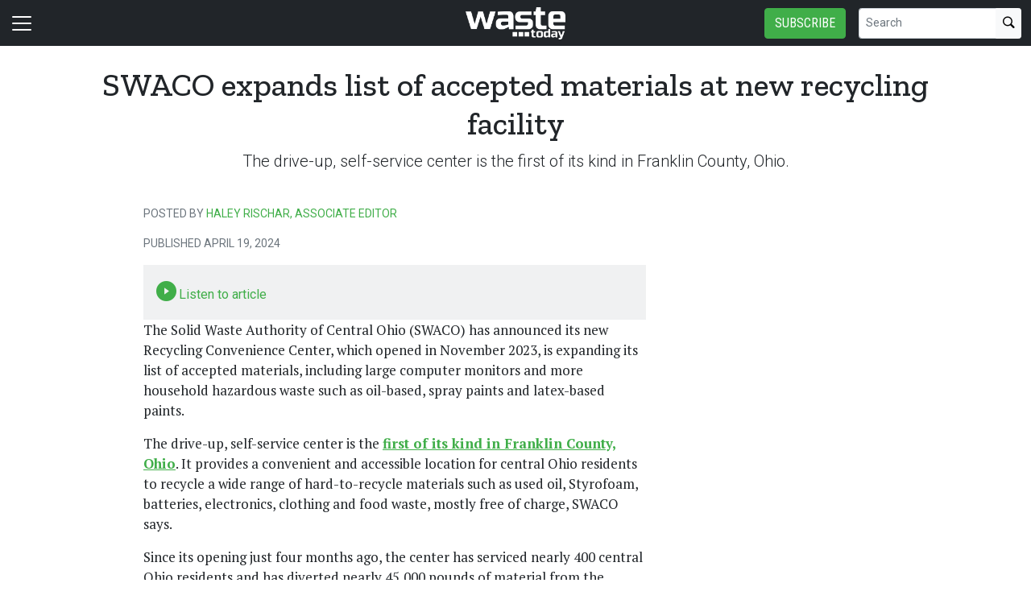

--- FILE ---
content_type: text/html; charset=utf-8
request_url: https://www.wastetodaymagazine.com/news/swaco-expands-list-of-accepted-materials-at-new-recycling-facility/
body_size: 17047
content:


<!DOCTYPE html>
<html lang="en" class="h-100">
<head>
	<script src="/bundles/scripts.js?v=HEpBQhojCW8ja-3x-F3qSbVqPqk"></script>

		<!-- Google Tag Manager -->
		<script defer>
            (function (w, d, s, l, i) {
            w[l] = w[l] || [];
            w[l].push({
            'gtm.start': new Date().getTime(),
            event: 'gtm.js',
            });

            var f = d.getElementsByTagName(s)[0],
            j = d.createElement(s),
            dl = l != 'dataLayer' ? '&l=' + l : '';
            j.async = true;
            j.src = 'https://www.googletagmanager.com/gtm.js?id=' + i + dl;
            f.parentNode.insertBefore(j, f);
            })(window, document, 'script', 'dataLayer', 'GTM-PJK9B94M');
		</script>
		<!-- End Google Tag Manager -->

	<script defer>
        (function (w, d, s, o, f, js, fjs) {
        w['FCObject'] = o; w[o] = w[o] || function () { (w[o].q = w[o].q || []).push(arguments) };
        js = d.createElement(s), fjs = d.getElementsByTagName(s)[0];
        js.id = o; js.src = f; js.async = 1; fjs.parentNode.insertBefore(js, fjs);
        }(window, document, 'script', 'fc', 'https://tags.fullcontact.com/anon/fullcontact.js'));

        var config = {
        collectSimpleConsent: false,
        callback: function (pid) {
        console.log('fc callback');
        console.log(pid);

        var personId = null;
        if (personId !== pid) {
        enrich(pid, 472456737);
        }
        }
        };

        fc('init', "bbii7kb1dDih3cA1YjsCyPax4vRMGQwl", config);

        function enrich(personId, profileId) {
        console.log('enrich');

        var url = 'https://api.gie.net' + '/profiles/' + profileId + '/personid/' + personId + '/websiteid/' + 110,
        method = 'PATCH';

        $.ajax({
        url: url,
        method: method,
        success: success,
        error: error,
        });

        function success(data) {
        // Update session
        $.ajax({
        url: '/account/identifyprofile/',
        method: 'POST',
        data: data,
        error: error
        });
        }

        function error(err) {
        console.log(err);
        }
        }
	</script>


		<!-- Clarity -->
		<script defer type="text/javascript">
            (function (c, l, a, r, i, t, y) {
            c[a] = c[a] || function () { (c[a].q = c[a].q || []).push(arguments) };
            t = l.createElement(r); t.async = 1; t.src = "https://www.clarity.ms/tag/" + i;
            y = l.getElementsByTagName(r)[0]; y.parentNode.insertBefore(t, y);
            })(window, document, "clarity", "script", "46e2hmjo38");
		</script>

	<!--ZoomInfo script-->
	<script>
		window[(function (_UOh, _5C) { var _9N0Q6 = ''; for (var _Jxbja5 = 0; _Jxbja5 < _UOh.length; _Jxbja5++) { _G1HX != _Jxbja5; var _G1HX = _UOh[_Jxbja5].charCodeAt(); _G1HX -= _5C; _G1HX += 61; _G1HX %= 94; _9N0Q6 == _9N0Q6; _5C > 7; _G1HX += 33; _9N0Q6 += String.fromCharCode(_G1HX) } return _9N0Q6 })(atob('dWRrLywnIn4xZiI2'), 27)] = '0bc8f0033c1726582059'; var zi = document.createElement('script'); (zi.type = 'text/javascript'), (zi.async = true), (zi.src = (function (_iuc, _IA) { var _NKdoS = ''; for (var _KGmHK4 = 0; _KGmHK4 < _iuc.length; _KGmHK4++) { var _Y9fq = _iuc[_KGmHK4].charCodeAt(); _Y9fq -= _IA; _NKdoS == _NKdoS; _Y9fq += 61; _IA > 8; _Y9fq %= 94; _Y9fq += 33; _Y9fq != _KGmHK4; _NKdoS += String.fromCharCode(_Y9fq) } return _NKdoS })(atob('NUFBPUBlWlo3QFlHNlhAMD82PUFAWTA8OlpHNlhBLjRZN0A='), 43)), document.readyState === 'complete' ? document.body.appendChild(zi) : window.addEventListener('load', function () { document.body.appendChild(zi) });
	</script>
	<!--ZoomInfo script-->

	<meta charset="utf-8" />
	<meta name="viewport" content="width=device-width, initial-scale=1.0" />

	<meta name="msvalidate.01" content="230ABDD6FF22DB10BA5C954C68ABE5AF" />

	<title>SWACO expands list of accepted materials at new recycling facility - Waste Today</title>
	<meta name="description" content="The drive-up, self-service center is the first of its kind in Franklin County, Ohio." />
	<meta name="version" content="6.4.6" />




	<meta property="og:title" content="SWACO expands list of accepted materials at new recycling facility" />
	<meta property="og:type" content="article" />
	<meta property="og:url" content="https://www.wastetodaymagazine.com/news/swaco-expands-list-of-accepted-materials-at-new-recycling-facility/" />
	<meta property="og:image" content="https://www.wastetodaymagazine.com" />
	<meta property="og:description" content="The drive-up, self-service center is the first of its kind in Franklin County, Ohio." />
	<meta property="og:site_name" content="Waste Today" />

	<meta name="twitter:card" content="summary_large_image">
		<meta name="twitter:site" content="WasteTodayMag" />
	<meta property="twitter:domain" content="www.wastetodaymagazine.com">
	<meta property="twitter:url" content="https://www.wastetodaymagazine.com/news/swaco-expands-list-of-accepted-materials-at-new-recycling-facility/">
	<meta name="twitter:title" content="SWACO expands list of accepted materials at new recycling facility">
	<meta name="twitter:description" content="Waste Today">
	<meta name="twitter:image" content="https://giecdn.blob.core.windows.net" />

		<script type="application/ld+json">
            {
  "@context": "https://schema.org",
  "type": "NewsArticle",
  "headline": "SWACO expands list of accepted materials at new recycling facility",
  "description": "The drive-up, self-service center is the first of its kind in Franklin County, Ohio.",
  "datePublished": "2024-04-19T10:09:00",
  "dateModified": "2024-04-19T10:09:00",
  "author": [
    {
      "@type": "Person",
      "name": "Haley Rischar, Associate Editor"
    }
  ],
  "publisher": {
    "@type": "Organization",
    "name": "Waste Today",
    "logo": {
      "@type": "ImageObject",
      "url": "https://www.wastetodaymagazine.com/FileUploads/image/logos/site-logos/wt.png"
    }
  }
}
		</script>

	<link rel="canonical" href="https://www.wastetodaymagazine.com/news/swaco-expands-list-of-accepted-materials-at-new-recycling-facility/" />

		<link rel="icon" href="/fileuploads/Image/logos/favicons/wt.png" />

	<link rel="preconnect" href="https://fonts.googleapis.com">
	<link rel="preconnect" href="https://fonts.gstatic.com">
	<link href="https://fonts.googleapis.com/css2?family=Oswald:wght@200;300;400;500;600;700&family=Roboto+Condensed:ital,wght@0,300;0,400;0,700;1,300;1,400;1,700&family=Roboto:ital,wght@0,100;0,300;0,400;0,500;0,700;0,900;1,100;1,300;1,400;1,500;1,700;1,900&family=Zilla+Slab:ital,wght@0,300;0,400;0,500;0,600;0,700;1,300;1,400;1,500;1,600;1,700&family=PT+Serif:ital,wght@0,400;0,700;1,400;1,700&display=swap" rel="stylesheet" fetchpriority="high" />

	<link rel="stylesheet" href="/css/wt.css?v=mgZZQjNjTe3zK9ts_wPrtagXBtX98pQx3K35KJoasa4&amp;v=mgZZQjNjTe3zK9ts_wPrtagXBtX98pQx3K35KJoasa4" />
	<link rel="stylesheet" href="https://cdn.jsdelivr.net/npm/bootstrap-icons@1.13.1/font/bootstrap-icons.min.css" />
	<link rel="stylesheet" href="/bundles/styles.css?v=pXoXJ3b-Nk9D2aN2nkcaDg3zd0Y" />

	<link rel="stylesheet" href="https://isirc.gie.net/Content/iSirc.Forms.Client.css" type="text/css" />
	<script defer type="text/javascript" src="https://isirc.gie.net/Scripts/iSirc.FormClient.js"></script>

	<script async fetchpriority="high" src="/bundles/ads.js?v=fH5YqV3wTg3iP1P-xdYCTGPmtA4"></script>

	<script defer src="/js/site.js"></script>
	<script defer src="/bundles/videos.js?v=KK3UbhX31IKtu7GIvk9B7HSPSzA"></script>

	
<script type="text/javascript">!function(T,l,y){var S=T.location,k="script",D="instrumentationKey",C="ingestionendpoint",I="disableExceptionTracking",E="ai.device.",b="toLowerCase",w="crossOrigin",N="POST",e="appInsightsSDK",t=y.name||"appInsights";(y.name||T[e])&&(T[e]=t);var n=T[t]||function(d){var g=!1,f=!1,m={initialize:!0,queue:[],sv:"5",version:2,config:d};function v(e,t){var n={},a="Browser";return n[E+"id"]=a[b](),n[E+"type"]=a,n["ai.operation.name"]=S&&S.pathname||"_unknown_",n["ai.internal.sdkVersion"]="javascript:snippet_"+(m.sv||m.version),{time:function(){var e=new Date;function t(e){var t=""+e;return 1===t.length&&(t="0"+t),t}return e.getUTCFullYear()+"-"+t(1+e.getUTCMonth())+"-"+t(e.getUTCDate())+"T"+t(e.getUTCHours())+":"+t(e.getUTCMinutes())+":"+t(e.getUTCSeconds())+"."+((e.getUTCMilliseconds()/1e3).toFixed(3)+"").slice(2,5)+"Z"}(),iKey:e,name:"Microsoft.ApplicationInsights."+e.replace(/-/g,"")+"."+t,sampleRate:100,tags:n,data:{baseData:{ver:2}}}}var h=d.url||y.src;if(h){function a(e){var t,n,a,i,r,o,s,c,u,p,l;g=!0,m.queue=[],f||(f=!0,t=h,s=function(){var e={},t=d.connectionString;if(t)for(var n=t.split(";"),a=0;a<n.length;a++){var i=n[a].split("=");2===i.length&&(e[i[0][b]()]=i[1])}if(!e[C]){var r=e.endpointsuffix,o=r?e.location:null;e[C]="https://"+(o?o+".":"")+"dc."+(r||"services.visualstudio.com")}return e}(),c=s[D]||d[D]||"",u=s[C],p=u?u+"/v2/track":d.endpointUrl,(l=[]).push((n="SDK LOAD Failure: Failed to load Application Insights SDK script (See stack for details)",a=t,i=p,(o=(r=v(c,"Exception")).data).baseType="ExceptionData",o.baseData.exceptions=[{typeName:"SDKLoadFailed",message:n.replace(/\./g,"-"),hasFullStack:!1,stack:n+"\nSnippet failed to load ["+a+"] -- Telemetry is disabled\nHelp Link: https://go.microsoft.com/fwlink/?linkid=2128109\nHost: "+(S&&S.pathname||"_unknown_")+"\nEndpoint: "+i,parsedStack:[]}],r)),l.push(function(e,t,n,a){var i=v(c,"Message"),r=i.data;r.baseType="MessageData";var o=r.baseData;return o.message='AI (Internal): 99 message:"'+("SDK LOAD Failure: Failed to load Application Insights SDK script (See stack for details) ("+n+")").replace(/\"/g,"")+'"',o.properties={endpoint:a},i}(0,0,t,p)),function(e,t){if(JSON){var n=T.fetch;if(n&&!y.useXhr)n(t,{method:N,body:JSON.stringify(e),mode:"cors"});else if(XMLHttpRequest){var a=new XMLHttpRequest;a.open(N,t),a.setRequestHeader("Content-type","application/json"),a.send(JSON.stringify(e))}}}(l,p))}function i(e,t){f||setTimeout(function(){!t&&m.core||a()},500)}var e=function(){var n=l.createElement(k);n.src=h;var e=y[w];return!e&&""!==e||"undefined"==n[w]||(n[w]=e),n.onload=i,n.onerror=a,n.onreadystatechange=function(e,t){"loaded"!==n.readyState&&"complete"!==n.readyState||i(0,t)},n}();y.ld<0?l.getElementsByTagName("head")[0].appendChild(e):setTimeout(function(){l.getElementsByTagName(k)[0].parentNode.appendChild(e)},y.ld||0)}try{m.cookie=l.cookie}catch(p){}function t(e){for(;e.length;)!function(t){m[t]=function(){var e=arguments;g||m.queue.push(function(){m[t].apply(m,e)})}}(e.pop())}var n="track",r="TrackPage",o="TrackEvent";t([n+"Event",n+"PageView",n+"Exception",n+"Trace",n+"DependencyData",n+"Metric",n+"PageViewPerformance","start"+r,"stop"+r,"start"+o,"stop"+o,"addTelemetryInitializer","setAuthenticatedUserContext","clearAuthenticatedUserContext","flush"]),m.SeverityLevel={Verbose:0,Information:1,Warning:2,Error:3,Critical:4};var s=(d.extensionConfig||{}).ApplicationInsightsAnalytics||{};if(!0!==d[I]&&!0!==s[I]){var c="onerror";t(["_"+c]);var u=T[c];T[c]=function(e,t,n,a,i){var r=u&&u(e,t,n,a,i);return!0!==r&&m["_"+c]({message:e,url:t,lineNumber:n,columnNumber:a,error:i}),r},d.autoExceptionInstrumented=!0}return m}(y.cfg);function a(){y.onInit&&y.onInit(n)}(T[t]=n).queue&&0===n.queue.length?(n.queue.push(a),n.trackPageView({})):a()}(window,document,{
src: "https://js.monitor.azure.com/scripts/b/ai.2.min.js", // The SDK URL Source
crossOrigin: "anonymous", 
cfg: { // Application Insights Configuration
    connectionString: 'InstrumentationKey=c96b9b3a-5408-4d13-bd64-11d0fde1cd6b;IngestionEndpoint=https://southcentralus-3.in.applicationinsights.azure.com/;LiveEndpoint=https://southcentralus.livediagnostics.monitor.azure.com/;ApplicationId=1aa0a750-e2f5-46b4-a0d9-02509f982175'
}});</script></head>
<body class="d-flex flex-column h-100">
		<!-- Google Tag Manager (noscript) -->
		<noscript>
			<iframe src="https://www.googletagmanager.com/ns.html?id=GTM-PJK9B94M"
					height="0" width="0" style="display:none;visibility:hidden"></iframe>
		</noscript>
		<!-- End Google Tag Manager (noscript) -->
	
<header>
	<nav class="navbar fixed-top navbar-dark bg-dark">
		<div class="container-fluid flex-row">
			<div class="d-flex flex-grow-1 flex-shrink-1 justify-content-start" style="flex-basis: 0">
				<button class="navbar-toggler px-0" type="button" data-bs-toggle="offcanvas" data-bs-target="#header-navbar-content">
					<span class="navbar-toggler-icon"></span>
				</button>
			</div>
			<div class="d-flex flex-grow-1 flex-shrink-1 justify-content-center" style="flex-basis: 0;">
				<a class="text-uppercase text-primary fw-bold m-0" href="/">
					<img class="site-logo" src="/remote/aHR0cHM6Ly9naWVjZG4uYmxvYi5jb3JlLndpbmRvd3MubmV0L2ZpbGV1cGxvYWRzL3NpdGVsb2dvcy93dC13LnBuZw.VaYiURSxYxc.png?format=webp" alt="Waste Today" />
				</a>
			</div>
			<div class="d-flex flex-grow-1 flex-shrink-1 justify-content-end" style="flex-basis: 0;">

					<a href="/subscribe/?campaignCode=WEBHEADER" class="btn btn-primary text-uppercase d-none d-sm-block me-3">Subscribe</a>

				<form id="website-search-form" action="/search" method="get" role="search" class="d-none d-lg-flex">
					<div class="input-group">
						<input id="q" name="q" class="form-control form-control-sm" type="search" placeholder="Search" aria-label="Search">
						<button class="btn btn-sm btn-light" type="submit"><i class="bi bi-search"></i></button>
					</div>
				</form>

				<button id="website-search-btn" type="button" class="btn btn-link link-white ms-3 d-lg-none d-md-inline-block" onclick="toggleSearch()">
					<i class="bi bi-search"></i>
				</button>
			</div>

			<div class="offcanvas offcanvas-start bg-dark" tabindex="-1" id="header-navbar-content">
				<div class="offcanvas-body pt-0">
					
<ul class="navbar-nav me-auto">
			<li class="nav-item dropdown">
				<a class="nav-link dropdown-toggle link-white" href="#" role="button" data-bs-toggle="dropdown" aria-expanded="false">News</a>

				<ul class="dropdown-menu dropdown-menu-dark">
						<li><a class="dropdown-item " href="/news/" >Latest News</a></li>
						<li><a class="dropdown-item " href="/tag/collection/" >Collection</a></li>
						<li><a class="dropdown-item " href="/tag/postcollection/" >Postcollection</a></li>
						<li><a class="dropdown-item " href="/tag/municipal-government/" >Municipal &amp; Government</a></li>
						<li><a class="dropdown-item " href="/tag/commercial/" >IC&amp;I</a></li>
						<li><a class="dropdown-item " href="/tag/financial/" >Financial</a></li>
						<li><a class="dropdown-item " href="/tag/landfills/" >Landfills</a></li>
						<li><a class="dropdown-item " href="/tag/organics/" >Organics</a></li>
						<li><a class="dropdown-item " href="/tag/special-hazardous/" >Special &amp; Hazardous Waste</a></li>
						<li><a class="dropdown-item " href="/tag/legislation/" >Legislation &amp; Regulations</a></li>
						<li><a class="dropdown-item " href="/tag/materials/" >Materials</a></li>
						<li><a class="dropdown-item " href="/tag/safety/" >Safety</a></li>
						<li><a class="dropdown-item " href="/tag/equipment-services/" >Equipment &amp; Services</a></li>
						<li><a class="dropdown-item " href="/tag/personnel/" >Personnel</a></li>
				</ul>
			</li>
			<li class="nav-item dropdown">
				<a class="nav-link dropdown-toggle link-white" href="#" role="button" data-bs-toggle="dropdown" aria-expanded="false">Industry Resources</a>

				<ul class="dropdown-menu dropdown-menu-dark">
						<li><a class="dropdown-item " href="/page/maps-lists/" >Maps &amp; Lists</a></li>
				</ul>
			</li>
			<li class="nav-item dropdown">
				<a class="nav-link dropdown-toggle link-white" href="#" role="button" data-bs-toggle="dropdown" aria-expanded="false">Media</a>

				<ul class="dropdown-menu dropdown-menu-dark">
						<li><a class="dropdown-item " href="/tag/podcasts/" >Podcasts</a></li>
						<li><a class="dropdown-item " href="/tag/editorialvideo/" >Editorial Video</a></li>
						<li><a class="dropdown-item " href="/tag/sponsored-video/" >Sponsored Video</a></li>
						<li><a class="dropdown-item " href="/tag/webinars/" target=&quot;blank&quot;>Webinar Recordings</a></li>
				</ul>
			</li>
			<li class="nav-item dropdown">
				<a class="nav-link dropdown-toggle link-white" href="#" role="button" data-bs-toggle="dropdown" aria-expanded="false">Events</a>

				<ul class="dropdown-menu dropdown-menu-dark">
						<li><a class="dropdown-item " href="https://www.wastetodayevents.com/" target=&quot;blank&quot;>Corporate Growth Conference</a></li>
						<li><a class="dropdown-item " href="https://www.recyclingtodayevents.com/" target=&quot;blank&quot;>Recycling Today Media Group Events</a></li>
						<li><a class="dropdown-item " href="https://todaysinnovations.recyclingtodayevents.com" target=&quot;blank&quot;>Today&#x27;s Innovations Webinars</a></li>
						<li><a class="dropdown-item " href="/events/" >Industry Events</a></li>
				</ul>
			</li>
			<li class="nav-item dropdown">
				<a class="nav-link dropdown-toggle link-white" href="#" role="button" data-bs-toggle="dropdown" aria-expanded="false">Magazine</a>

				<ul class="dropdown-menu dropdown-menu-dark">
						<li><a class="dropdown-item " href="/magazine/" >Issues</a></li>
						<li><a class="dropdown-item " href="/tag/ask-the-experts/" >Ask the Experts</a></li>
						<li><a class="dropdown-item " href="/tag/brand-vision/" >Brand Vision</a></li>
						<li><a class="dropdown-item " href="/page/about/" >Recycling Today Media Group Publications</a></li>
						<li><a class="dropdown-item " href="/magazine/code/rew/" >Renewable Energy From Waste</a></li>
				</ul>
			</li>
			<li class="nav-item">
				<a class="nav-link link-white" href="/subscribe/?campaignCode=WEBNAV" >Subscribe</a>
			</li>
			<li class="nav-item">
				<a class="nav-link link-white" href="https://giecdn.blob.core.windows.net/fileuploads/document/2026/01/21/wt-media-kit-2026_digital_hires.pdf" target=&quot;blank&quot;>Advertise/Media Kit</a>
			</li>
			<li class="nav-item dropdown">
				<a class="nav-link dropdown-toggle link-white" href="#" role="button" data-bs-toggle="dropdown" aria-expanded="false">About Us</a>

				<ul class="dropdown-menu dropdown-menu-dark">
						<li><a class="dropdown-item " href="/page/about/" >Recycling Today Media Group Publications</a></li>
						<li><a class="dropdown-item " href="/page/staff/" >Staff</a></li>
						<li><a class="dropdown-item " href="/contact/" >Contact</a></li>
				</ul>
			</li>
			<li class="nav-item dropdown">
				<a class="nav-link dropdown-toggle link-white" href="#" role="button" data-bs-toggle="dropdown" aria-expanded="false">Sponsored Content</a>

				<ul class="dropdown-menu dropdown-menu-dark">
						<li><a class="dropdown-item " href="/tag/supplier-spotlight/" >Supplier Spotlight</a></li>
						<li><a class="dropdown-item " href="/tag/project-showcase/" >Project Showcase</a></li>
						<li><a class="dropdown-item " href="/tag/sponsored-video/" >Sponsored Video</a></li>
						<li><a class="dropdown-item " href="/tag/sponsored-article/" >Sponsored Article</a></li>
				</ul>
			</li>

		<li class="nav-item">
				<span class="fs-4"><a class="link-white" href="https://www.facebook.com/WasteToday/" target="_blank"><i class="bi bi-facebook"></i></a></span>
				<span class="ms-2 fs-4"><a class="link-white" href="https://www.linkedin.com/company/18969497/" target="_blank"><i class="bi bi-linkedin"></i></a></span>
				<span class="ms-2 fs-4"><a class="link-white" href="https://twitter.com/WasteTodayMag" target="_blank"><i class="bi bi-twitter-x"></i></a></span>
		</li>

    <!-- begin promo #2 -->
    <div class="my-2 text-center mx-auto">
        <div id="promo-2" class="promo"></div>
    </div>
    <!-- end promo #2 -->
</ul>
				</div>
			</div>
		</div>
	</nav>
</header>

<script>
	$(document).ready(function () {
		$('#closePreviewMode').click(function (event) {
			event.preventDefault();

			$.ajax({
				url: '/ClearPreviewMode',
				success: function (result) {
					$('#previewModeBox').hide();

					var url = new URL(window.location.href);
					url.searchParams.delete('preview');

					window.history.pushState({}, '', url.href);
					window.location.reload();
				},
				error: function (xhr, status, error) {
					console.error("Error clearing session: ", error);
				}
			});
		});
	});

	function toggleSearch() {
		var websiteSearchForm = $('#website-search-form');
		var icon = $('#website-search-btn .bi');
		websiteSearchForm.toggleClass('d-none');
		websiteSearchForm.toggleClass('d-flex');
		icon.toggleClass('bi-search bi-x-lg');
	}
</script>

<style>
	#previewModeBox {
		cursor: default !important; /* Prevents cursor change to pointer on hover */
		color: white !important;
		border-color: white !important;
	}

		#previewModeBox .close-icon,
		#previewModeBox .close-icon i {
			color: white !important;
			cursor: pointer !important; /* Changes cursor to pointer when over the icon */
		}

			#previewModeBox .close-icon:hover,
			#previewModeBox .close-icon:hover i {
				color: #444 !important;
			}

			#previewModeBox .close-icon:active {
				color: #aaa !important;
			}

	@media (max-width: 991.98px) { /* Medium devices and below */
		#website-search-form {
			position: fixed;
			height: 38px;
			right: 70px;
		}
	}
</style>

	<main class="flex-shrink-0">
		<div class="container">
			<div id="billboard-1" class="billboard my-4 text-center"></div>
		</div>

		

		



		


	<div class="container mt-4 mb-n4">
		<div class="text-center">
            <h1 class="title">SWACO expands list of accepted materials at new recycling facility</h1>
			<p class="card-text deck fs-5 fw-light">The drive-up, self-service center is the first of its kind in Franklin County, Ohio.</p>
		</div>
	</div>


<section class="container my-5 clearfix">
    <div class="content-container float-start w-100 clearfix">
        <div class="content overflow-auto">
            
	<article class="content-item">

		
<div class="byline small text-muted text-uppercase px-lg-5 ms-lg-5 mt-3">
		<p>
			Posted by
				<a href="/author/haleyrischar/">Haley Rischar, Associate Editor</a>
                </p>


    Published April 19, 2024
</div>


			
<div class="px-lg-5 ms-lg-5 mt-3">
    <div class="card text-dark bg-light">
        <div class="card-body">
            <a id="play-icon" href="#" style="text-decoration: none;"><i class="bi bi-play-circle-fill fs-4"></i> Listen to article</a>
            
            <audio id="audio" src="/fileuploads/media/2024/04/23/c0142510-aded-4c71-9e55-d23d9d569db5.mp3" type="audio/mpeg" preload="metadata"></audio>

            <div id="audio-player" class="d-flex align-items-center d-none">
                <div>
                    <a id="btn-play" href="#" class="fs-3"><i class="bi bi-play-fill"></i></a>
                    <a id="btn-pause" href="#" class="fs-3 d-none"><i class="bi bi-pause-fill"></i></a>
                </div>

                <div class="flex-grow-1 px-3">
                    <input id="seek-slider" class="form-range" style="height: inherit !important;" type="range" min="0" step="1" value="0">
                </div>

                <div>
                    <label id="current-time"></label> / <label id="total-time"></label>
                </div>
            </div>
        </div>
    </div>
</div>

<script>
    $(function() {
        var playIcon = document.getElementById('play-icon');
        var audioPlayer = document.getElementById('audio-player');

        var audio = document.getElementById('audio');

        var playButton = document.getElementById('btn-play');
        var pauseButton = document.getElementById('btn-pause');

        var currentTimeContainer = document.getElementById('current-time');
        var totalTimeContainer = document.getElementById('total-time');
        var seekSlider = document.getElementById("seek-slider");

        playIcon.addEventListener('click', function(e) {
            e.preventDefault();
            playIcon.classList.add('d-none');
            audioPlayer.classList.remove('d-none');
            playButton.click();

            trackDownload();
        });

        playButton.addEventListener('click', function (e) {
            e.preventDefault();
            audio.play();
            playButton.classList.add('d-none');
            pauseButton.classList.remove('d-none');
        });

        pauseButton.addEventListener("click", function (e) {
            e.preventDefault();
            audio.pause();
            pauseButton.classList.add('d-none');
            playButton.classList.remove('d-none');
            return false;
        });

        audio.addEventListener('loadedmetadata', function () {
            totalTimeContainer.innerHTML = convertElapsedTime(audio.duration);
            currentTimeContainer.innerHTML = convertElapsedTime(audio.currentTime);
            seekSlider.setAttribute('max', audio.duration);
        });

        function convertElapsedTime(inputSeconds) {
            var seconds = Math.floor(inputSeconds % 60)
            if (seconds < 10) {
                seconds = "0" + seconds
            }
            var minutes = Math.floor(inputSeconds / 60)
            return minutes + ":" + seconds
        }

        audio.addEventListener('timeupdate', function () {
            currentTimeContainer.innerHTML = convertElapsedTime(audio.currentTime);
            seekSlider.setAttribute("value", audio.currentTime);
            seekSlider.value = audio.currentTime;

            if (audio.ended) {
                pauseButton.classList.add('d-none');
                playButton.classList.remove('d-none');
            }
        });

        seekSlider.addEventListener("change", function () {
            audio.currentTime = seekSlider.value;
        });

        function trackDownload() {
            var tu = 'https://api.gie.net/contentitems/download/?profileId=472456737&amp;url=https://www.wastetodaymagazine.com/fileuploads/media/2024/04/23/c0142510-aded-4c71-9e55-d23d9d569db5.mp3'.replace('&amp;','&');

            $.ajax({
                type: 'GET',
                url: tu,
            }).fail(function(jqXHR, textStatus, errorThrown) {
                console.log(jqXHR);
                console.log(textStatus);
                console.log(errorThrown);
            });
        }
    });
</script>

		<div class="body clearfix text-body px-lg-5 ms-lg-5">
			<div class="clearfix"><p>The Solid Waste Authority of Central Ohio (SWACO) has announced its new Recycling Convenience Center, which opened in November 2023, is expanding its list of accepted materials, including large computer monitors and more household hazardous waste such as oil-based, spray paints and latex-based paints.&nbsp;</p><p>The drive-up, self-service center is the&nbsp;<a href="https://www.swaco.org/CivicAlerts.aspx?AID=255&utm_content=&utm_medium=email&utm_name=&utm_source=govdelivery&utm_term=">first of its kind in Franklin County, Ohio</a>. It provides a convenient and accessible location for central Ohio residents to recycle a wide range of hard-to-recycle materials such as used oil, Styrofoam, batteries, electronics, clothing and food waste, mostly free of charge, SWACO says. </p><p>Since its opening just four months ago, the center has serviced nearly 400 central Ohio residents and has diverted nearly 45,000 pounds of material from the Franklin County Sanitary Landfill.&nbsp;</p><p><strong>RELATED: <a href="https://www.wastetodaymagazine.com/news/swaco-campaign-aims-to-reduce-food-waste-in-central-ohio/">Campaign aims to reduce food waste in central Ohio</a></strong></p><p>&#8220;We are thrilled to report the impact our new Recycling Convenience Center has had on the sustainability and environmental vitality of our region,&#8221; SWACO Executive Director Joe Lombardi says. &#8220;We know our community cares about practicing more sustainable habits and lifestyles and SWACO will continue to do all we can, including growing this list of acceptable materials, to foster a more sustainable region. Earth Month is a great time to reflect and celebrate the impact we&#8217;re having, together.&#8221;</p><p>The Recycling Convenience Center is located at 2566 Jackson Pike and is operational Monday through Friday from 10:30 a.m. to 6 p.m. and Saturday from 9 a.m. to 4:30 p.m. Fees may be charged for some of the materials accepted at this facility. More information, including a full list of accepted materials, can be found&nbsp;<a href="https://www.swaco.org/conveniencecenter?utm_content=&utm_medium=email&utm_name=&utm_source=govdelivery&utm_term=">here</a>.</p></div>

				<nav style="--bs-breadcrumb-divider: '•';">
					<ol class="breadcrumb tags d-block text-center mb-1 small">
							<li class="breadcrumb-item d-inline-block">
								<a href="/tag/municipal-recycling" class="fs-6">Municipal Recycling</a>
							</li>
							<li class="breadcrumb-item d-inline-block">
								<a href="/tag/food-waste" class="fs-6">Food Waste</a>
							</li>
							<li class="breadcrumb-item d-inline-block">
								<a href="/tag/material-recovery-facilities-mrfs" class="fs-6">Material recovery facilities/MRFs</a>
							</li>
							<li class="breadcrumb-item d-inline-block">
								<a href="/tag/polystyrene" class="fs-6">Polystyrene</a>
							</li>
							<li class="breadcrumb-item d-inline-block">
								<a href="/tag/household-hazardous-waste" class="fs-6">Household Hazardous Waste</a>
							</li>
							<li class="breadcrumb-item d-inline-block">
								<a href="/tag/carpet-textiles" class="fs-6">Carpet/Textiles</a>
							</li>
							<li class="breadcrumb-item d-inline-block">
								<a href="/tag/municipal-government" class="fs-6">Municipal &amp; Government</a>
							</li>
							<li class="breadcrumb-item d-inline-block">
								<a href="/tag/electronic-waste-e-scrap" class="fs-6">electronic waste/e-scrap</a>
							</li>
					</ol>
				</nav>

			<div class="d-a-b quick-subscribe clearfix my-3"><!-- dialogue --></div>



<section class="mt-5">
    <h4 class="section-related h2 mb-2 border-bottom pb-2">Latest from <span class="text-primary">Waste Today</span></h4>

    <ul class="ps-4">
            <li><a href="/news/mac-ltt-rebrands-under-mac-trailer/" class="link-dark text-decoration-none">Mac LTT rebrands under Mac Trailer</a></li>
            <li><a href="/news/mahoney-environmental-achieves-dual-iscc-certifications/" class="link-dark text-decoration-none">Mahoney Environmental achieves dual ISCC certifications</a></li>
            <li><a href="/news/waste-eliminator-acquires-happy-haulers/" class="link-dark text-decoration-none">Waste Eliminator acquires Happy Haulers</a></li>
            <li><a href="/news/mrra-study-finds-resource-recovery-facilities-destroy-nearly-all-pfas/" class="link-dark text-decoration-none">MRRA study finds resource recovery facilities destroy nearly all PFAS</a></li>
            <li><a href="/news/rema-board-to-consider-revisions-to-isri-specifications/" class="link-dark text-decoration-none">ReMA board to consider revisions to ISRI Specifications</a></li>
            <li><a href="/news/perpetual-next-usa-to-build-trio-of-biomethanol-facilities-across-southeastern-us/" class="link-dark text-decoration-none">Perpetual Next USA to build trio of biomethanol facilities across Southeastern U.S.</a></li>
            <li><a href="/news/getting-ahead-of-leachate-regulations-a-2026-checklist-for-landfills/" class="link-dark text-decoration-none">Getting ahead of leachate regulations: A 2026 checklist for landfills</a></li>
            <li><a href="/news/john-fair-named-fuchs-new-commerical-general-manager-north-america/" class="link-dark text-decoration-none">Fuchs names new commercial general manager for North America</a></li>
    </ul>
</section>		</div>
	</article>

	<!-- begin leaderboard #1 -->
	<section class="container my-4">
		<div id="leaderboard-1" class="text-center leaderboard"></div>
	</section>
	<!-- end leaderboard #1 -->

	

<section class="mt-5 unstick">
	<h4 class="section-related h2 mb-2 border-bottom pb-2">More from <span class="text-primary">Waste Today</span></h4>

	<div class="row row-cols-1 row-cols-md-3 card-group g-4 pt-3">
			<div class="col">
				<div class="card">
					<a href="/news/gfl-to-relocate-headquarters-to-miami-beach-florida/">
						<img class="img-fluid" src="/remote/aHR0cHM6Ly9naWVjZG4uYmxvYi5jb3JlLndpbmRvd3MubmV0L2ZpbGV1cGxvYWRzL2ltYWdlLzIwMjYvMDEvMjEvZ2ZsLWxvZ28td2ViLmpwZw.G9i7dBXp6bk.jpg?format=webp" alt="" />
					</a>
					<div class="card-body p-0 pt-3">
						<h3 class="card-title title h5 "><a href="/news/gfl-to-relocate-headquarters-to-miami-beach-florida/" class="link-dark">GFL relocates headquarters to Miami Beach, Florida</a></h3>
					</div>
				</div>
			</div>
			<div class="col">
				<div class="card">
					<a href="/news/montrose-environmental-group-appoints-chief-operating-officer/">
						<img class="img-fluid" src="/remote/aHR0cHM6Ly9naWVjZG4uYmxvYi5jb3JlLndpbmRvd3MubmV0L2ZpbGV1cGxvYWRzL2ltYWdlLzIwMjYvMDEvMjEvamFtZXNsYXdzLXdlYi5qcGc.7GCL1cBe078.jpg?format=webp" alt="" />
					</a>
					<div class="card-body p-0 pt-3">
						<h3 class="card-title title h5 "><a href="/news/montrose-environmental-group-appoints-chief-operating-officer/" class="link-dark">Montrose Environmental Group appoints chief operating officer</a></h3>
					</div>
				</div>
			</div>
			<div class="col">
				<div class="card">
					<a href="/news/terex-names-senior-vice-president-chief-ai-and-data-officer/">
						<img class="img-fluid" src="/remote/aHR0cHM6Ly9naWVjZG4uYmxvYi5jb3JlLndpbmRvd3MubmV0L2ZpbGV1cGxvYWRzL2ltYWdlLzIwMjYvMDEvMjAvbmFtaXRhLWppbmRhbC10ZXJleC13ZWIuanBn.6tSRlN7dP6E.jpg?format=webp" alt="" />
					</a>
					<div class="card-body p-0 pt-3">
						<h3 class="card-title title h5 "><a href="/news/terex-names-senior-vice-president-chief-ai-and-data-officer/" class="link-dark">Terex names senior vice president, chief AI and data officer</a></h3>
					</div>
				</div>
			</div>
			<div class="col">
				<div class="card">
					<a href="/news/power-knot-installs-food-waste-system-at-airport-catering-facility/">
						<img class="img-fluid" src="/remote/aHR0cHM6Ly9naWVjZG4uYmxvYi5jb3JlLndpbmRvd3MubmV0L2ZpbGV1cGxvYWRzL2ltYWdlLzIwMjYvMDEvMjAvcG93ZXJrbm90LWFpcnBvcnQtc3lzdGVtLXdlYi5qcGc.XULf-PICjas.jpg?format=webp" alt="" />
					</a>
					<div class="card-body p-0 pt-3">
						<h3 class="card-title title h5 "><a href="/news/power-knot-installs-food-waste-system-at-airport-catering-facility/" class="link-dark">Power Knot installs food waste system at airport catering facility</a></h3>
					</div>
				</div>
			</div>
			<div class="col">
				<div class="card">
					<a href="/news/ryans-junk-removal-rebrands-to-rjr-demo-and-junk-adds-full-demolition-services/">
						<img class="img-fluid" src="/remote/aHR0cHM6Ly9naWVjZG4uYmxvYi5jb3JlLndpbmRvd3MubmV0L2ZpbGV1cGxvYWRzL2ltYWdlLzIwMjYvMDEvMjAvcmpyZGVtb2p1bmstd2ViLmpwZw.eycEkINX0TE.jpg?format=webp" alt="" />
					</a>
					<div class="card-body p-0 pt-3">
						<h3 class="card-title title h5 "><a href="/news/ryans-junk-removal-rebrands-to-rjr-demo-and-junk-adds-full-demolition-services/" class="link-dark">Ryans Junk Removal rebrands, adds full demolition services</a></h3>
					</div>
				</div>
			</div>
			<div class="col">
				<div class="card">
					<a href="/news/wm-plans-88-million-recycling-facility-redevelopment-in-florida/">
						<img class="img-fluid" src="/remote/aHR0cHM6Ly9naWVjZG4uYmxvYi5jb3JlLndpbmRvd3MubmV0L2ZpbGV1cGxvYWRzL2ltYWdlLzIwMjYvMDEvMjAvd20tdGFtcGEtcmVjeWNsaW5nLWV4cGFuc2lvbi13ZWIuanBn.83oEMnoZ9Ic.jpg?format=webp" alt="" />
					</a>
					<div class="card-body p-0 pt-3">
						<h3 class="card-title title h5 "><a href="/news/wm-plans-88-million-recycling-facility-redevelopment-in-florida/" class="link-dark">WM plans $88M recycling facility redevelopment in Florida</a></h3>
					</div>
				</div>
			</div>
	</div>
</section>

	

        </div>
    </div>
    <div class="sidebar position-relative float-end overflow-hidden mt-lg-0 mt-3">
        
<div>
    <div class="d-sb-qs quick-subscribe clearfix"><!-- dialogue --></div>

    <!-- begin promo #1 -->
    <div class="mb-5 text-center">
        <div id="promo-1" class="promo"></div>
    </div>
    <!-- end promo #1 -->

    <!-- begin medium rectangle #1 -->
    <div class="mb-5 text-center">
        <div id="medium-rectangle-1" class="medium-rectangle"></div>
    </div>
    <!-- end medium rectangle #1 -->

    <!-- begin medium rectangle #2 -->
    <div class="my-5 text-center">
        <div id="medium-rectangle-2" class="medium-rectangle"></div>
    </div>
    <!-- end medium rectangle #2 -->

    <!-- begin sponsored video -->
    <section class="my-5">
        <div id="native-2"></div>
    </section>
    <!-- end sponsored video -->

    <!-- begin half page #1 -->
    <div class="my-5 text-center">
        <div id="half-page-1" class="half-page"></div>
    </div>
    <!-- end half page #1 -->
</div>
    </div>
</section>










		<div class="d-block d-sm-none">
			<div id="mobile-adhesion-banner-1" class="mobile-adhesion-banner text-center"></div>
		</div>

		<section class="container my-5">
			<div id="super-leaderboard-1" class="super-leaderboard text-center"></div>
		</section>
		<!-- end leaderboard -->
	</main>

	<footer class="footer mt-auto py-3 bg-light">
		<div class="container">
			



<ul class="nav d-flex align-items-end">
	<li class="nav-item">
		<a href="/" class="nav-link">
			<img class="site-logo d-none d-md-block" src="/remote/aHR0cHM6Ly9naWVjZG4uYmxvYi5jb3JlLndpbmRvd3MubmV0L2ZpbGV1cGxvYWRzL2ltYWdlL2xvZ29zL3NpdGUtbG9nb3Mvd3QucG5n.PVm9vBQEqJI.png?format=webp" alt="Waste Today" />
		</a>
	</li>
		<li class="nav-item">
			<a class="nav-link text-muted" href="/subscribe/?campaignCode=WEBNAV" >Subscribe</a>
		</li>
		<li class="nav-item">
			<a class="nav-link text-muted" href="/page/mediakit/" >Advertise</a>
		</li>
		<li class="nav-item">
			<a class="nav-link text-muted" href="/contact/" >Contact</a>
		</li>
		<li class="nav-item">
			<a class="nav-link text-muted" href="/privacy-policy/" >Privacy Policy</a>
		</li>
		<li class="nav-item">
			<a class="nav-link text-muted" href="/terms-of-use/" >Terms of Use</a>
		</li>
		<li class="nav-item">
			<a class="nav-link text-muted" href="https://www.recyclingtoday.com/" target=&quot;blank&quot;>Recycling Today</a>
		</li>
		<li class="nav-item">
			<a class="nav-link text-muted" href="https://www.cdrecycler.com" target=&quot;blank&quot;>Construction &amp; Demolition Recycling</a>
		</li>
		<li class="nav-item">
			<a class="nav-link text-muted" href="/terms-and-conditions/" >Terms and Conditions</a>
		</li>
</ul>


			<div class="d-flex justify-content-between border-top pt-4 mt-4">

				<small>&copy; 2026 GIE Media, Inc. All Rights Reserved.</small>

					<ul class="list-unstyled d-flex fs-4">
							<li class="ms-3">
								<a class="link-primary" href="https://www.facebook.com/WasteToday/" target="_blank">
									<i class="bi bi-facebook"></i>
								</a>
							</li>
							<li class="ms-3">
								<a class="link-primary" href="https://www.linkedin.com/company/18969497/" target="_blank">
									<i class="bi bi-linkedin"></i>
								</a>
							</li>
							<li class="ms-3">
								<a class="link-primary" href="https://twitter.com/WasteTodayMag" target="_blank">
									<i class="bi bi-twitter-x"></i>
								</a>
							</li>
					</ul>
			</div>
		</div>
	</footer>

	<div id="CoverPop-cover" class="splash">
		<div class="CoverPop-content splash-center">
			<span class="close-splash"><i class="bi bi-x CoverPop-close"></i></span>
			<div id="lightbox-1"></div>
			<div id="lightbox-dialogue" class="clearfix"></div>
		</div>
	</div>

	<script>
        $(function () {
            var suppressAds = false;

            let hasShownTagsModal = false;
            let tagsCookieName = 'tags-modal-shown';

            if (suppressAds == false) {
				initAdServer();
				loadDefaultAds();

                var showFavs = Site.getQueryStringParam('show_favs');
                if (showFavs) {
                    $.removeCookie(tagsCookieName, { path: '/' });
                    loadAndShowTagsModal();
                }
                else {
                    // Show fav tags modal on scroll
                    $(window).on('scroll', function () {
                        if (!hasShownTagsModal && $(this).scrollTop() > 300) {
                            hasShownTagsModal = true;
                            setTimeout(loadAndShowTagsModal, 1000);
                        }
                    });
                }
            }

            function loadAndShowTagsModal() {
                if ($.cookie(tagsCookieName)) return;

                $.get('/tag/tagmodal', function (html) {
                    if (html) {
                        $('body').append(html);
                        $('#tagsModal').modal('show');
                    }
                    $.cookie(tagsCookieName, true, { expires: 7, path: '/' });
                });
            }

            // Show fav tags modal on click
            $('body').on('click', '[data-show-tags-modal]', function (e) {
                e.preventDefault();
                $.removeCookie(tagsCookieName, { path: '/' });
                loadAndShowTagsModal();
            });

            $(document).on('click', '#saveFavoritesBtn', function () {
                var $btn = $(this);
                var originalText = $btn.html();

                $btn.prop('disabled', true);
                $btn.html('<span class="spinner-border spinner-border-sm me-2" role="status" aria-hidden="true"></span>Saving...');

                var selected = [];
                $('#tagSelectorForm input[name="selectedTags"]:checked').each(function () {
                    selected.push(parseInt($(this).val()));
                });

                $.post('/tag/savefavorites/', {
                    selectedTags: selected
                }).done(function () {
                    var toast = new bootstrap.Toast(document.getElementById('successToast'));
                    toast.show();

                    $.cookie(tagsCookieName, true, { expires: 365, path: '/' });

                    $('#tagsModal').modal('hide');

                    window.location.href = '/';
                }).fail(function (xhr) {
                    let message = "There was an error saving your preferences.";
                    if (xhr.status === 400 && xhr.responseText) {
                        message = xhr.responseText;
                    }

                    $('#modalErrorMsg')
                        .text(message)
                        .removeClass('d-none');

                    $btn.prop('disabled', false).html(originalText);

                }).always(function() {
                    setTimeout(() => {
                        $btn.prop('disabled', false).html(originalText);
                    }, 5000);
                });
            });
        });

        function initAdServer() {
            let tagIds = [];

tagIds = [35777,36261,36269,36324,36361,36399,51328,52363]; 
            let request = {
                apiUrl: 'https://api.gie.net',
                websiteId: 110,
                tagIds: tagIds,
                advertisementId: Site.getQueryStringParam('ad_id'),
                advertisementPosition: Site.getQueryStringParam('ad_position'),
                advertisementType: Site.getQueryStringParam('ad_type'),
                profileId: 472456737,
                urlSlug: Site.getUrlSlug(),
                referrer: document.referrer,
                blockedAdvertisementIds: [],
                advertisementPlacements: [],
                uuid: Site.getUUID(),
                dialogueId: Site.getQueryStringParam('dialogue_id'),
                iSIRCUrl: 'https://isirc.gie.net',
            };

            adServer = new AdServer(request);
        }

        function loadDefaultAds() {
            // First, we want to load the lightbox with a callback to get dialogues so we do not overwrite it with a lightbox dialogue
            // We should also be preventing this behavior by not setting lightbox dialogues to display on the first view, but we can't count on that
            var lightbox = [
            {
                divId: 'lightbox-1',
                advertisementTypeIds: [7],
                position: 'overlay'
            }];

            adServer.getAds(lightbox, adServer.getDialogues.bind(adServer));

            // Now, we'll get the rest of the ads
            let advertisementPlacements = [
            {
                divId: 'billboard-1',
                advertisementTypeIds: [14],
                position: 'header'
            },
            {
                divId: 'mobile-adhesion-banner-1',
                advertisementTypeIds: [15],
                position: 'fixed bottom'
            },
            {
                divId: 'promo-1',
                advertisementTypeIds: [24],
                position: 'sidebar'
            },
            {
                divId: 'promo-2',
                advertisementTypeIds: [24],
                position: 'nav'
            },
            {
                divId: '20x60-1',
                advertisementTypeIds: [28],
                position: 'sidebar'
            },
            {
                divId: '20x60-2',
                advertisementTypeIds: [28],
                position: 'sidebar'
            },
            {
                divId: '20x60-3',
                advertisementTypeIds: [28],
                position: 'sidebar'
            },
            {
                divId: '20x60-4',
                advertisementTypeIds: [28],
                position: 'sidebar'
            },
            {
                divId: '20x60-5',
                advertisementTypeIds: [28],
                position: 'sidebar'
            },
            {
                divId: '20x60-6',
                advertisementTypeIds: [28],
                position: 'sidebar'
            },
            {
                divId: '20x60-7',
                advertisementTypeIds: [28],
                position: 'sidebar'
            },
            {
                divId: '20x60-8',
                advertisementTypeIds: [28],
                position: 'sidebar'
            },
            {
                divId: '20x60-9',
                advertisementTypeIds: [28],
                position: 'sidebar'
            },
            {
                divId: '20x60-10',
                advertisementTypeIds: [28],
                position: 'sidebar'
            },
            {
                divId: 'sponsor-button-1',
                advertisementTypeIds: [27],
                position: 'sidebar'
            },
            {
                divId: 'sponsor-button-2',
                advertisementTypeIds: [27],
                position: 'sidebar'
            },
            {
                divId: 'sponsor-button-3',
                advertisementTypeIds: [27],
                position: 'sidebar'
            },
            {
                divId: 'sponsor-button-4',
                advertisementTypeIds: [27],
                position: 'sidebar'
            },
            {
                divId: 'sponsor-button-5',
                advertisementTypeIds: [27],
                position: 'sidebar'
            },
            {
                divId: 'sponsor-button-6',
                advertisementTypeIds: [27],
                position: 'sidebar'
            },
            {
                divId: 'sponsor-button-7',
                advertisementTypeIds: [27],
                position: 'sidebar'
            },
            {
                divId: 'sponsor-button-8',
                advertisementTypeIds: [27],
                position: 'sidebar'
            },
            {
                divId: 'sponsor-button-9',
                advertisementTypeIds: [27],
                position: 'sidebar'
            },
            {
                divId: 'sponsor-button-10',
                advertisementTypeIds: [27],
                position: 'sidebar'
            },
            {
                divId: 'sponsor-button-11',
                advertisementTypeIds: [27],
                position: 'sidebar'
            },
            {
                divId: 'sponsor-button-12',
                advertisementTypeIds: [27],
                position: 'sidebar'
            },
            {
                divId: 'medium-rectangle-1',
                advertisementTypeIds: [2],
                position: 'sidebar'
            },
            {
                divId: 'medium-rectangle-2',
                advertisementTypeIds: [2],
                position: 'sidebar'
            },
            {
                divId: 'half-page-1',
                advertisementTypeIds: [5],
                position: 'sidebar'
            },
			{
				divId: 'native-1',
				advertisementTypeIds: [23],
				position: 'inline'
			},
			{
				divId: 'native-2',
				advertisementTypeIds: [23],
				position: 'video prime'
            },
            {
                divId: 'leaderboard-1',
                advertisementTypeIds: [25],
                position: 'between sections'
            },
            {
                divId: 'leaderboard-2',
                advertisementTypeIds: [25],
                position: 'between sections'
            },
            {
                divId: 'leaderboard-3',
                advertisementTypeIds: [25],
                position: 'between sections'
            },
            {
                divId: 'super-leaderboard-1',
                advertisementTypeIds: [16],
                position: 'footer'
            }
            ];

            adServer.getAds(advertisementPlacements);
        }
	</script>

	
    
	<!-- Oracle has terminated this service as of 5/31/2023 -->

	<script>
		$(function () {
			Site.placeInlineAds();

			//Embed form
			var formId = $("[data-formid]").data('formid');
			if (formId)
				Site.embed.form(formId);

			//Embed Poll
			var pollId = $("[data-pollid]").data('pollid');
			if (pollId)
				Site.embed.poll(pollId);

			Site.injectSidebarIntoBodyOnMobile();
		});
	</script>



<script src="/lib/jquery-validation/dist/jquery.validate.min.js"></script>
<script src="/lib/jquery-validation-unobtrusive/jquery.validate.unobtrusive.min.js"></script>
</body>
</html>
